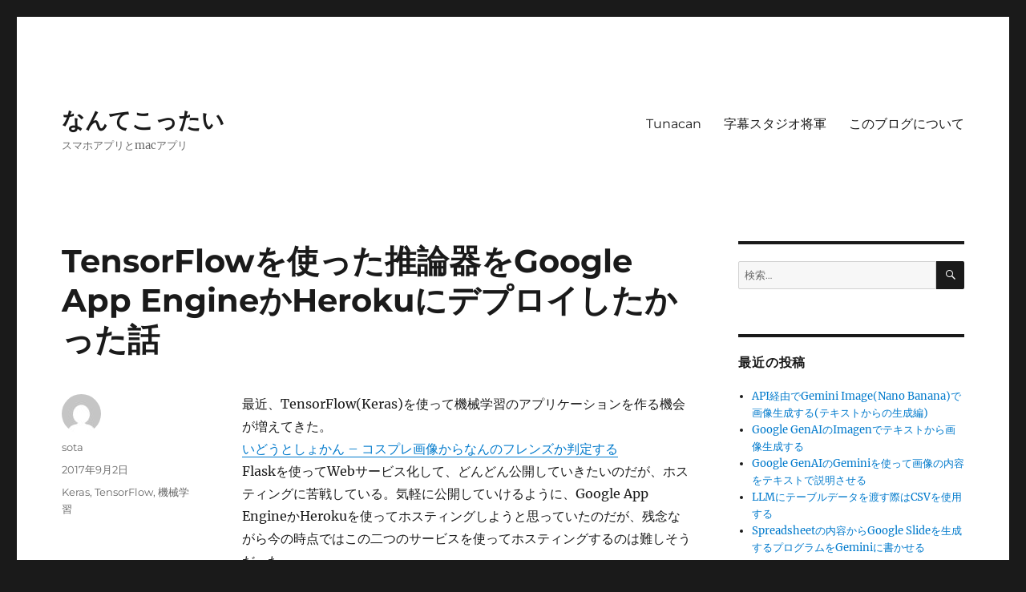

--- FILE ---
content_type: text/html; charset=UTF-8
request_url: https://nantekottai.com/2017/09/02/tensorflow-paas/
body_size: 11792
content:
<!DOCTYPE html>
<html lang="ja" class="no-js">
<head>
	<meta charset="UTF-8">
	<meta name="viewport" content="width=device-width, initial-scale=1.0">
	<link rel="profile" href="https://gmpg.org/xfn/11">
		<link rel="pingback" href="https://nantekottai.com/xmlrpc.php">
		<script>(function(html){html.className = html.className.replace(/\bno-js\b/,'js')})(document.documentElement);</script>
<title>TensorFlowを使った推論器をGoogle App EngineかHerokuにデプロイしたかった話 &#8211; なんてこったい</title>
<meta name='robots' content='max-image-preview:large' />
<link rel='dns-prefetch' href='//webfonts.sakura.ne.jp' />
<link rel='dns-prefetch' href='//www.googletagmanager.com' />
<link rel="alternate" type="application/rss+xml" title="なんてこったい &raquo; フィード" href="https://nantekottai.com/feed/" />
<link rel="alternate" type="application/rss+xml" title="なんてこったい &raquo; コメントフィード" href="https://nantekottai.com/comments/feed/" />
<link rel="alternate" type="application/rss+xml" title="なんてこったい &raquo; TensorFlowを使った推論器をGoogle App EngineかHerokuにデプロイしたかった話 のコメントのフィード" href="https://nantekottai.com/2017/09/02/tensorflow-paas/feed/" />
<link rel="alternate" title="oEmbed (JSON)" type="application/json+oembed" href="https://nantekottai.com/wp-json/oembed/1.0/embed?url=https%3A%2F%2Fnantekottai.com%2F2017%2F09%2F02%2Ftensorflow-paas%2F" />
<link rel="alternate" title="oEmbed (XML)" type="text/xml+oembed" href="https://nantekottai.com/wp-json/oembed/1.0/embed?url=https%3A%2F%2Fnantekottai.com%2F2017%2F09%2F02%2Ftensorflow-paas%2F&#038;format=xml" />
<style id='wp-img-auto-sizes-contain-inline-css'>
img:is([sizes=auto i],[sizes^="auto," i]){contain-intrinsic-size:3000px 1500px}
/*# sourceURL=wp-img-auto-sizes-contain-inline-css */
</style>
<style id='wp-emoji-styles-inline-css'>

	img.wp-smiley, img.emoji {
		display: inline !important;
		border: none !important;
		box-shadow: none !important;
		height: 1em !important;
		width: 1em !important;
		margin: 0 0.07em !important;
		vertical-align: -0.1em !important;
		background: none !important;
		padding: 0 !important;
	}
/*# sourceURL=wp-emoji-styles-inline-css */
</style>
<style id='wp-block-library-inline-css'>
:root{--wp-block-synced-color:#7a00df;--wp-block-synced-color--rgb:122,0,223;--wp-bound-block-color:var(--wp-block-synced-color);--wp-admin-theme-color:#007cba;--wp-admin-theme-color--rgb:0,124,186;--wp-admin-theme-color-darker-10:#006ba1;--wp-admin-theme-color-darker-10--rgb:0,107,161;--wp-admin-theme-color-darker-20:#005a87;--wp-admin-theme-color-darker-20--rgb:0,90,135;--wp-admin-border-width-focus:2px}@media (min-resolution:192dpi){:root{--wp-admin-border-width-focus:1.5px}}.wp-element-button{cursor:pointer}:root{--wp--preset--font-size--normal:16px;--wp--preset--font-size--huge:42px}:root .has-very-light-gray-background-color{background-color:#eee}:root .has-very-dark-gray-background-color{background-color:#313131}:root .has-very-light-gray-color{color:#eee}:root .has-very-dark-gray-color{color:#313131}:root .has-vivid-green-cyan-to-vivid-cyan-blue-gradient-background{background:linear-gradient(135deg,#00d084,#0693e3)}:root .has-purple-crush-gradient-background{background:linear-gradient(135deg,#34e2e4,#4721fb 50%,#ab1dfe)}:root .has-hazy-dawn-gradient-background{background:linear-gradient(135deg,#faaca8,#dad0ec)}:root .has-subdued-olive-gradient-background{background:linear-gradient(135deg,#fafae1,#67a671)}:root .has-atomic-cream-gradient-background{background:linear-gradient(135deg,#fdd79a,#004a59)}:root .has-nightshade-gradient-background{background:linear-gradient(135deg,#330968,#31cdcf)}:root .has-midnight-gradient-background{background:linear-gradient(135deg,#020381,#2874fc)}.has-regular-font-size{font-size:1em}.has-larger-font-size{font-size:2.625em}.has-normal-font-size{font-size:var(--wp--preset--font-size--normal)}.has-huge-font-size{font-size:var(--wp--preset--font-size--huge)}.has-text-align-center{text-align:center}.has-text-align-left{text-align:left}.has-text-align-right{text-align:right}#end-resizable-editor-section{display:none}.aligncenter{clear:both}.items-justified-left{justify-content:flex-start}.items-justified-center{justify-content:center}.items-justified-right{justify-content:flex-end}.items-justified-space-between{justify-content:space-between}.screen-reader-text{word-wrap:normal!important;border:0;clip-path:inset(50%);height:1px;margin:-1px;overflow:hidden;padding:0;position:absolute;width:1px}.screen-reader-text:focus{background-color:#ddd;clip-path:none;color:#444;display:block;font-size:1em;height:auto;left:5px;line-height:normal;padding:15px 23px 14px;text-decoration:none;top:5px;width:auto;z-index:100000}html :where(.has-border-color){border-style:solid}html :where([style*=border-top-color]){border-top-style:solid}html :where([style*=border-right-color]){border-right-style:solid}html :where([style*=border-bottom-color]){border-bottom-style:solid}html :where([style*=border-left-color]){border-left-style:solid}html :where([style*=border-width]){border-style:solid}html :where([style*=border-top-width]){border-top-style:solid}html :where([style*=border-right-width]){border-right-style:solid}html :where([style*=border-bottom-width]){border-bottom-style:solid}html :where([style*=border-left-width]){border-left-style:solid}html :where(img[class*=wp-image-]){height:auto;max-width:100%}:where(figure){margin:0 0 1em}html :where(.is-position-sticky){--wp-admin--admin-bar--position-offset:var(--wp-admin--admin-bar--height,0px)}@media screen and (max-width:600px){html :where(.is-position-sticky){--wp-admin--admin-bar--position-offset:0px}}

/*# sourceURL=wp-block-library-inline-css */
</style><style id='global-styles-inline-css'>
:root{--wp--preset--aspect-ratio--square: 1;--wp--preset--aspect-ratio--4-3: 4/3;--wp--preset--aspect-ratio--3-4: 3/4;--wp--preset--aspect-ratio--3-2: 3/2;--wp--preset--aspect-ratio--2-3: 2/3;--wp--preset--aspect-ratio--16-9: 16/9;--wp--preset--aspect-ratio--9-16: 9/16;--wp--preset--color--black: #000000;--wp--preset--color--cyan-bluish-gray: #abb8c3;--wp--preset--color--white: #fff;--wp--preset--color--pale-pink: #f78da7;--wp--preset--color--vivid-red: #cf2e2e;--wp--preset--color--luminous-vivid-orange: #ff6900;--wp--preset--color--luminous-vivid-amber: #fcb900;--wp--preset--color--light-green-cyan: #7bdcb5;--wp--preset--color--vivid-green-cyan: #00d084;--wp--preset--color--pale-cyan-blue: #8ed1fc;--wp--preset--color--vivid-cyan-blue: #0693e3;--wp--preset--color--vivid-purple: #9b51e0;--wp--preset--color--dark-gray: #1a1a1a;--wp--preset--color--medium-gray: #686868;--wp--preset--color--light-gray: #e5e5e5;--wp--preset--color--blue-gray: #4d545c;--wp--preset--color--bright-blue: #007acc;--wp--preset--color--light-blue: #9adffd;--wp--preset--color--dark-brown: #402b30;--wp--preset--color--medium-brown: #774e24;--wp--preset--color--dark-red: #640c1f;--wp--preset--color--bright-red: #ff675f;--wp--preset--color--yellow: #ffef8e;--wp--preset--gradient--vivid-cyan-blue-to-vivid-purple: linear-gradient(135deg,rgb(6,147,227) 0%,rgb(155,81,224) 100%);--wp--preset--gradient--light-green-cyan-to-vivid-green-cyan: linear-gradient(135deg,rgb(122,220,180) 0%,rgb(0,208,130) 100%);--wp--preset--gradient--luminous-vivid-amber-to-luminous-vivid-orange: linear-gradient(135deg,rgb(252,185,0) 0%,rgb(255,105,0) 100%);--wp--preset--gradient--luminous-vivid-orange-to-vivid-red: linear-gradient(135deg,rgb(255,105,0) 0%,rgb(207,46,46) 100%);--wp--preset--gradient--very-light-gray-to-cyan-bluish-gray: linear-gradient(135deg,rgb(238,238,238) 0%,rgb(169,184,195) 100%);--wp--preset--gradient--cool-to-warm-spectrum: linear-gradient(135deg,rgb(74,234,220) 0%,rgb(151,120,209) 20%,rgb(207,42,186) 40%,rgb(238,44,130) 60%,rgb(251,105,98) 80%,rgb(254,248,76) 100%);--wp--preset--gradient--blush-light-purple: linear-gradient(135deg,rgb(255,206,236) 0%,rgb(152,150,240) 100%);--wp--preset--gradient--blush-bordeaux: linear-gradient(135deg,rgb(254,205,165) 0%,rgb(254,45,45) 50%,rgb(107,0,62) 100%);--wp--preset--gradient--luminous-dusk: linear-gradient(135deg,rgb(255,203,112) 0%,rgb(199,81,192) 50%,rgb(65,88,208) 100%);--wp--preset--gradient--pale-ocean: linear-gradient(135deg,rgb(255,245,203) 0%,rgb(182,227,212) 50%,rgb(51,167,181) 100%);--wp--preset--gradient--electric-grass: linear-gradient(135deg,rgb(202,248,128) 0%,rgb(113,206,126) 100%);--wp--preset--gradient--midnight: linear-gradient(135deg,rgb(2,3,129) 0%,rgb(40,116,252) 100%);--wp--preset--font-size--small: 13px;--wp--preset--font-size--medium: 20px;--wp--preset--font-size--large: 36px;--wp--preset--font-size--x-large: 42px;--wp--preset--spacing--20: 0.44rem;--wp--preset--spacing--30: 0.67rem;--wp--preset--spacing--40: 1rem;--wp--preset--spacing--50: 1.5rem;--wp--preset--spacing--60: 2.25rem;--wp--preset--spacing--70: 3.38rem;--wp--preset--spacing--80: 5.06rem;--wp--preset--shadow--natural: 6px 6px 9px rgba(0, 0, 0, 0.2);--wp--preset--shadow--deep: 12px 12px 50px rgba(0, 0, 0, 0.4);--wp--preset--shadow--sharp: 6px 6px 0px rgba(0, 0, 0, 0.2);--wp--preset--shadow--outlined: 6px 6px 0px -3px rgb(255, 255, 255), 6px 6px rgb(0, 0, 0);--wp--preset--shadow--crisp: 6px 6px 0px rgb(0, 0, 0);}:where(.is-layout-flex){gap: 0.5em;}:where(.is-layout-grid){gap: 0.5em;}body .is-layout-flex{display: flex;}.is-layout-flex{flex-wrap: wrap;align-items: center;}.is-layout-flex > :is(*, div){margin: 0;}body .is-layout-grid{display: grid;}.is-layout-grid > :is(*, div){margin: 0;}:where(.wp-block-columns.is-layout-flex){gap: 2em;}:where(.wp-block-columns.is-layout-grid){gap: 2em;}:where(.wp-block-post-template.is-layout-flex){gap: 1.25em;}:where(.wp-block-post-template.is-layout-grid){gap: 1.25em;}.has-black-color{color: var(--wp--preset--color--black) !important;}.has-cyan-bluish-gray-color{color: var(--wp--preset--color--cyan-bluish-gray) !important;}.has-white-color{color: var(--wp--preset--color--white) !important;}.has-pale-pink-color{color: var(--wp--preset--color--pale-pink) !important;}.has-vivid-red-color{color: var(--wp--preset--color--vivid-red) !important;}.has-luminous-vivid-orange-color{color: var(--wp--preset--color--luminous-vivid-orange) !important;}.has-luminous-vivid-amber-color{color: var(--wp--preset--color--luminous-vivid-amber) !important;}.has-light-green-cyan-color{color: var(--wp--preset--color--light-green-cyan) !important;}.has-vivid-green-cyan-color{color: var(--wp--preset--color--vivid-green-cyan) !important;}.has-pale-cyan-blue-color{color: var(--wp--preset--color--pale-cyan-blue) !important;}.has-vivid-cyan-blue-color{color: var(--wp--preset--color--vivid-cyan-blue) !important;}.has-vivid-purple-color{color: var(--wp--preset--color--vivid-purple) !important;}.has-black-background-color{background-color: var(--wp--preset--color--black) !important;}.has-cyan-bluish-gray-background-color{background-color: var(--wp--preset--color--cyan-bluish-gray) !important;}.has-white-background-color{background-color: var(--wp--preset--color--white) !important;}.has-pale-pink-background-color{background-color: var(--wp--preset--color--pale-pink) !important;}.has-vivid-red-background-color{background-color: var(--wp--preset--color--vivid-red) !important;}.has-luminous-vivid-orange-background-color{background-color: var(--wp--preset--color--luminous-vivid-orange) !important;}.has-luminous-vivid-amber-background-color{background-color: var(--wp--preset--color--luminous-vivid-amber) !important;}.has-light-green-cyan-background-color{background-color: var(--wp--preset--color--light-green-cyan) !important;}.has-vivid-green-cyan-background-color{background-color: var(--wp--preset--color--vivid-green-cyan) !important;}.has-pale-cyan-blue-background-color{background-color: var(--wp--preset--color--pale-cyan-blue) !important;}.has-vivid-cyan-blue-background-color{background-color: var(--wp--preset--color--vivid-cyan-blue) !important;}.has-vivid-purple-background-color{background-color: var(--wp--preset--color--vivid-purple) !important;}.has-black-border-color{border-color: var(--wp--preset--color--black) !important;}.has-cyan-bluish-gray-border-color{border-color: var(--wp--preset--color--cyan-bluish-gray) !important;}.has-white-border-color{border-color: var(--wp--preset--color--white) !important;}.has-pale-pink-border-color{border-color: var(--wp--preset--color--pale-pink) !important;}.has-vivid-red-border-color{border-color: var(--wp--preset--color--vivid-red) !important;}.has-luminous-vivid-orange-border-color{border-color: var(--wp--preset--color--luminous-vivid-orange) !important;}.has-luminous-vivid-amber-border-color{border-color: var(--wp--preset--color--luminous-vivid-amber) !important;}.has-light-green-cyan-border-color{border-color: var(--wp--preset--color--light-green-cyan) !important;}.has-vivid-green-cyan-border-color{border-color: var(--wp--preset--color--vivid-green-cyan) !important;}.has-pale-cyan-blue-border-color{border-color: var(--wp--preset--color--pale-cyan-blue) !important;}.has-vivid-cyan-blue-border-color{border-color: var(--wp--preset--color--vivid-cyan-blue) !important;}.has-vivid-purple-border-color{border-color: var(--wp--preset--color--vivid-purple) !important;}.has-vivid-cyan-blue-to-vivid-purple-gradient-background{background: var(--wp--preset--gradient--vivid-cyan-blue-to-vivid-purple) !important;}.has-light-green-cyan-to-vivid-green-cyan-gradient-background{background: var(--wp--preset--gradient--light-green-cyan-to-vivid-green-cyan) !important;}.has-luminous-vivid-amber-to-luminous-vivid-orange-gradient-background{background: var(--wp--preset--gradient--luminous-vivid-amber-to-luminous-vivid-orange) !important;}.has-luminous-vivid-orange-to-vivid-red-gradient-background{background: var(--wp--preset--gradient--luminous-vivid-orange-to-vivid-red) !important;}.has-very-light-gray-to-cyan-bluish-gray-gradient-background{background: var(--wp--preset--gradient--very-light-gray-to-cyan-bluish-gray) !important;}.has-cool-to-warm-spectrum-gradient-background{background: var(--wp--preset--gradient--cool-to-warm-spectrum) !important;}.has-blush-light-purple-gradient-background{background: var(--wp--preset--gradient--blush-light-purple) !important;}.has-blush-bordeaux-gradient-background{background: var(--wp--preset--gradient--blush-bordeaux) !important;}.has-luminous-dusk-gradient-background{background: var(--wp--preset--gradient--luminous-dusk) !important;}.has-pale-ocean-gradient-background{background: var(--wp--preset--gradient--pale-ocean) !important;}.has-electric-grass-gradient-background{background: var(--wp--preset--gradient--electric-grass) !important;}.has-midnight-gradient-background{background: var(--wp--preset--gradient--midnight) !important;}.has-small-font-size{font-size: var(--wp--preset--font-size--small) !important;}.has-medium-font-size{font-size: var(--wp--preset--font-size--medium) !important;}.has-large-font-size{font-size: var(--wp--preset--font-size--large) !important;}.has-x-large-font-size{font-size: var(--wp--preset--font-size--x-large) !important;}
/*# sourceURL=global-styles-inline-css */
</style>

<style id='classic-theme-styles-inline-css'>
/*! This file is auto-generated */
.wp-block-button__link{color:#fff;background-color:#32373c;border-radius:9999px;box-shadow:none;text-decoration:none;padding:calc(.667em + 2px) calc(1.333em + 2px);font-size:1.125em}.wp-block-file__button{background:#32373c;color:#fff;text-decoration:none}
/*# sourceURL=/wp-includes/css/classic-themes.min.css */
</style>
<link rel='stylesheet' id='twentysixteen-fonts-css' href='https://nantekottai.com/wp-content/themes/twentysixteen/fonts/merriweather-plus-montserrat-plus-inconsolata.css?ver=20230328' media='all' />
<link rel='stylesheet' id='genericons-css' href='https://nantekottai.com/wp-content/themes/twentysixteen/genericons/genericons.css?ver=20201208' media='all' />
<link rel='stylesheet' id='twentysixteen-style-css' href='https://nantekottai.com/wp-content/themes/twentysixteen/style.css?ver=20250415' media='all' />
<link rel='stylesheet' id='twentysixteen-block-style-css' href='https://nantekottai.com/wp-content/themes/twentysixteen/css/blocks.css?ver=20240817' media='all' />
<script src="https://nantekottai.com/wp-includes/js/jquery/jquery.min.js?ver=3.7.1" id="jquery-core-js"></script>
<script src="https://nantekottai.com/wp-includes/js/jquery/jquery-migrate.min.js?ver=3.4.1" id="jquery-migrate-js"></script>
<script src="//webfonts.sakura.ne.jp/js/sakurav3.js?fadein=0&amp;ver=3.1.4" id="typesquare_std-js"></script>
<script id="twentysixteen-script-js-extra">
var screenReaderText = {"expand":"\u30b5\u30d6\u30e1\u30cb\u30e5\u30fc\u3092\u5c55\u958b","collapse":"\u30b5\u30d6\u30e1\u30cb\u30e5\u30fc\u3092\u9589\u3058\u308b"};
//# sourceURL=twentysixteen-script-js-extra
</script>
<script src="https://nantekottai.com/wp-content/themes/twentysixteen/js/functions.js?ver=20230629" id="twentysixteen-script-js" defer data-wp-strategy="defer"></script>

<!-- Site Kit によって追加された Google タグ（gtag.js）スニペット -->
<!-- Google アナリティクス スニペット (Site Kit が追加) -->
<script src="https://www.googletagmanager.com/gtag/js?id=GT-NC89R3F" id="google_gtagjs-js" async></script>
<script id="google_gtagjs-js-after">
window.dataLayer = window.dataLayer || [];function gtag(){dataLayer.push(arguments);}
gtag("set","linker",{"domains":["nantekottai.com"]});
gtag("js", new Date());
gtag("set", "developer_id.dZTNiMT", true);
gtag("config", "GT-NC89R3F");
//# sourceURL=google_gtagjs-js-after
</script>
<link rel="https://api.w.org/" href="https://nantekottai.com/wp-json/" /><link rel="alternate" title="JSON" type="application/json" href="https://nantekottai.com/wp-json/wp/v2/posts/2232" /><link rel="EditURI" type="application/rsd+xml" title="RSD" href="https://nantekottai.com/xmlrpc.php?rsd" />
<meta name="generator" content="WordPress 6.9" />
<link rel="canonical" href="https://nantekottai.com/2017/09/02/tensorflow-paas/" />
<link rel='shortlink' href='https://nantekottai.com/?p=2232' />
<meta name="generator" content="Site Kit by Google 1.170.0" />
<!-- Site Kit が追加した Google AdSense メタタグ -->
<meta name="google-adsense-platform-account" content="ca-host-pub-2644536267352236">
<meta name="google-adsense-platform-domain" content="sitekit.withgoogle.com">
<!-- Site Kit が追加した End Google AdSense メタタグ -->
</head>

<body class="wp-singular post-template-default single single-post postid-2232 single-format-standard wp-embed-responsive wp-theme-twentysixteen group-blog">
<div id="page" class="site">
	<div class="site-inner">
		<a class="skip-link screen-reader-text" href="#content">
			コンテンツへスキップ		</a>

		<header id="masthead" class="site-header">
			<div class="site-header-main">
				<div class="site-branding">
																					<p class="site-title"><a href="https://nantekottai.com/" rel="home" >なんてこったい</a></p>
												<p class="site-description">スマホアプリとmacアプリ</p>
									</div><!-- .site-branding -->

									<button id="menu-toggle" class="menu-toggle">メニュー</button>

					<div id="site-header-menu" class="site-header-menu">
													<nav id="site-navigation" class="main-navigation" aria-label="メインメニュー">
								<div class="menu-mainmenu-container"><ul id="menu-mainmenu" class="primary-menu"><li id="menu-item-2528" class="menu-item menu-item-type-post_type menu-item-object-page menu-item-2528"><a href="https://nantekottai.com/tunacan/">Tunacan</a></li>
<li id="menu-item-2583" class="menu-item menu-item-type-post_type menu-item-object-page menu-item-2583"><a href="https://nantekottai.com/subtitle-shogun/">字幕スタジオ将軍</a></li>
<li id="menu-item-3024" class="menu-item menu-item-type-post_type menu-item-object-page menu-item-3024"><a href="https://nantekottai.com/about/">このブログについて</a></li>
</ul></div>							</nav><!-- .main-navigation -->
						
											</div><!-- .site-header-menu -->
							</div><!-- .site-header-main -->

					</header><!-- .site-header -->

		<div id="content" class="site-content">

<div id="primary" class="content-area">
	<main id="main" class="site-main">
		
<article id="post-2232" class="post-2232 post type-post status-publish format-standard hentry category-keras category-tensorflow category-37">
	<header class="entry-header">
		<h1 class="entry-title">TensorFlowを使った推論器をGoogle App EngineかHerokuにデプロイしたかった話</h1>	</header><!-- .entry-header -->

	
	
	<div class="entry-content">
		<p>最近、TensorFlow(Keras)を使って機械学習のアプリケーションを作る機会が増えてきた。<br />
<a href="http://friends.nantekottai.com/">いどうとしょかん &#8211; コスプレ画像からなんのフレンズか判定する</a><br />
Flaskを使ってWebサービス化して、どんどん公開していきたいのだが、ホスティングに苦戦している。気軽に公開していけるように、Google App EngineかHerokuを使ってホスティングしようと思っていたのだが、残念ながら今の時点ではこの二つのサービスを使ってホスティングするのは難しそうだった。<span id="more-2232"></span></p>
<h2>Google App Engine</h2>
<p>Google App EngineにはStandard EnvironmentとFlexible Environmentの二つが用意されている。両方ともPython + Flaskを使ったウェブアプリケーションを動かすことができるのだが、Standard Environmentの場合はPython 2系しか使うことができない。またNumPyなど、一部のライブラリのインストールに制限があり、残念ながら試した限りでは最新のTensorFlow(1.2.1)を動かすことは無理そうであった。<br />
Flexible Environmentの場合は、ライブラリをインストールして動作させることは問題なさそうなのだが、残念ながら無料枠が用意されていない。そして、Standard Environmentと異なり、常に最低1インスタンスが起動し続ける状況になるため、最低でも1ヶ月あたりCPU使用料だけでも$35前後かかる計算になってしまう。デプロイとスケールが気軽にできる点は魅力的だが、手軽に試すには値段がネックになってしまう。</p>
<h2>Heroku</h2>
<p>Procfileなどの設定が必要なものの、HerokuにTensorFlow + Flaskアプリをデプロイするのは、比較的簡単だ。無料枠あるいはHobby枠($7/月)でも動作させることができる。ただし、Herokuの場合もいくつか問題がある。<br />
まず、Herokuの場合はアプリケーションサーバー上にファイルを保存することができない。アップロードされたファイルを記録しておいたり、一旦ファイルに書き出して処理をしたいような場合に、Heroku上で処理を完結させることができない。<br />
加えて、プロセスの起動に制限(60秒)がある。画像分析などで、非常に大きいモデルと学習済みデータを使っていると、最初のプロセスの起動が60秒以内に完了せず、起動に失敗してしまう。この問題は残念ながら解決が難しい。</p>
<h2>結論</h2>
<p>というわけで、残念ながら2017年8月現在、多少ボリュームのあるTensorFlow + FlaskアプリをPaaSで動かすのは簡単ではなさそうだ。おとなしくVPSを使うしかないか。。</p>
	</div><!-- .entry-content -->

	<footer class="entry-footer">
		<span class="byline"><img alt='' src='https://secure.gravatar.com/avatar/?s=49&#038;d=mm&#038;r=g' srcset='https://secure.gravatar.com/avatar/?s=98&#038;d=mm&#038;r=g 2x' class='avatar avatar-49 photo avatar-default' height='49' width='49' decoding='async'/><span class="screen-reader-text">投稿者 </span><span class="author vcard"><a class="url fn n" href="https://nantekottai.com/author/sota/">sota</a></span></span><span class="posted-on"><span class="screen-reader-text">投稿日: </span><a href="https://nantekottai.com/2017/09/02/tensorflow-paas/" rel="bookmark"><time class="entry-date published updated" datetime="2017-09-02T22:21:48+09:00">2017年9月2日</time></a></span><span class="cat-links"><span class="screen-reader-text">カテゴリー </span><a href="https://nantekottai.com/category/%e6%a9%9f%e6%a2%b0%e5%ad%a6%e7%bf%92/keras/" rel="category tag">Keras</a>, <a href="https://nantekottai.com/category/%e6%a9%9f%e6%a2%b0%e5%ad%a6%e7%bf%92/tensorflow/" rel="category tag">TensorFlow</a>, <a href="https://nantekottai.com/category/%e6%a9%9f%e6%a2%b0%e5%ad%a6%e7%bf%92/" rel="category tag">機械学習</a></span>			</footer><!-- .entry-footer -->
</article><!-- #post-2232 -->

<div id="comments" class="comments-area">

	
	
		<div id="respond" class="comment-respond">
		<h2 id="reply-title" class="comment-reply-title">コメントを残す <small><a rel="nofollow" id="cancel-comment-reply-link" href="/2017/09/02/tensorflow-paas/#respond" style="display:none;">コメントをキャンセル</a></small></h2><form action="https://nantekottai.com/wp-comments-post.php" method="post" id="commentform" class="comment-form"><p class="comment-notes"><span id="email-notes">メールアドレスが公開されることはありません。</span> <span class="required-field-message"><span class="required">※</span> が付いている欄は必須項目です</span></p><p class="comment-form-comment"><label for="comment">コメント <span class="required">※</span></label> <textarea id="comment" name="comment" cols="45" rows="8" maxlength="65525" required></textarea></p><p class="comment-form-author"><label for="author">名前 <span class="required">※</span></label> <input id="author" name="author" type="text" value="" size="30" maxlength="245" autocomplete="name" required /></p>
<p class="comment-form-email"><label for="email">メール <span class="required">※</span></label> <input id="email" name="email" type="email" value="" size="30" maxlength="100" aria-describedby="email-notes" autocomplete="email" required /></p>
<p class="comment-form-url"><label for="url">サイト</label> <input id="url" name="url" type="url" value="" size="30" maxlength="200" autocomplete="url" /></p>
<p class="form-submit"><input name="submit" type="submit" id="submit" class="submit" value="コメントを送信" /> <input type='hidden' name='comment_post_ID' value='2232' id='comment_post_ID' />
<input type='hidden' name='comment_parent' id='comment_parent' value='0' />
</p></form>	</div><!-- #respond -->
	
</div><!-- .comments-area -->

	<nav class="navigation post-navigation" aria-label="投稿">
		<h2 class="screen-reader-text">投稿ナビゲーション</h2>
		<div class="nav-links"><div class="nav-previous"><a href="https://nantekottai.com/2017/09/02/canon-eos-x9-after-one-month/" rel="prev"><span class="meta-nav" aria-hidden="true">前</span> <span class="screen-reader-text">前の投稿:</span> <span class="post-title">Canon EOS X9を使い始めて1ヶ月</span></a></div><div class="nav-next"><a href="https://nantekottai.com/2017/10/05/floydhub/" rel="next"><span class="meta-nav" aria-hidden="true">次</span> <span class="screen-reader-text">次の投稿:</span> <span class="post-title">クラウド機械学習プラットフォームのFloydHubに感動した話</span></a></div></div>
	</nav>
	</main><!-- .site-main -->

	
</div><!-- .content-area -->


	<aside id="secondary" class="sidebar widget-area">
		<section id="search-2" class="widget widget_search">
<form role="search" method="get" class="search-form" action="https://nantekottai.com/">
	<label>
		<span class="screen-reader-text">
			検索:		</span>
		<input type="search" class="search-field" placeholder="検索&hellip;" value="" name="s" />
	</label>
	<button type="submit" class="search-submit"><span class="screen-reader-text">
		検索	</span></button>
</form>
</section>
		<section id="recent-posts-2" class="widget widget_recent_entries">
		<h2 class="widget-title">最近の投稿</h2><nav aria-label="最近の投稿">
		<ul>
											<li>
					<a href="https://nantekottai.com/2025/08/30/gemini-flash-image-text-to-image/">API経由でGemini Image(Nano Banana)で画像生成する(テキストからの生成編)</a>
									</li>
											<li>
					<a href="https://nantekottai.com/2025/08/10/google-genai-imagen/">Google GenAIのImagenでテキストから画像生成する</a>
									</li>
											<li>
					<a href="https://nantekottai.com/2025/08/03/google-genai-image-description/">Google GenAIのGeminiを使って画像の内容をテキストで説明させる</a>
									</li>
											<li>
					<a href="https://nantekottai.com/2025/06/09/llm-table-csv/">LLMにテーブルデータを渡す際はCSVを使用する</a>
									</li>
											<li>
					<a href="https://nantekottai.com/2025/05/15/gemini-spreadsheet-to-slide/">Spreadsheetの内容からGoogle Slideを生成するプログラムをGeminiに書かせる</a>
									</li>
					</ul>

		</nav></section><section id="archives-2" class="widget widget_archive"><h2 class="widget-title">アーカイブ</h2><nav aria-label="アーカイブ">
			<ul>
					<li><a href='https://nantekottai.com/2025/08/'>2025年8月</a></li>
	<li><a href='https://nantekottai.com/2025/06/'>2025年6月</a></li>
	<li><a href='https://nantekottai.com/2025/05/'>2025年5月</a></li>
	<li><a href='https://nantekottai.com/2025/04/'>2025年4月</a></li>
	<li><a href='https://nantekottai.com/2024/11/'>2024年11月</a></li>
	<li><a href='https://nantekottai.com/2024/10/'>2024年10月</a></li>
	<li><a href='https://nantekottai.com/2024/09/'>2024年9月</a></li>
	<li><a href='https://nantekottai.com/2024/05/'>2024年5月</a></li>
	<li><a href='https://nantekottai.com/2024/04/'>2024年4月</a></li>
	<li><a href='https://nantekottai.com/2024/03/'>2024年3月</a></li>
	<li><a href='https://nantekottai.com/2023/05/'>2023年5月</a></li>
	<li><a href='https://nantekottai.com/2023/03/'>2023年3月</a></li>
	<li><a href='https://nantekottai.com/2023/02/'>2023年2月</a></li>
	<li><a href='https://nantekottai.com/2022/10/'>2022年10月</a></li>
	<li><a href='https://nantekottai.com/2022/09/'>2022年9月</a></li>
	<li><a href='https://nantekottai.com/2022/04/'>2022年4月</a></li>
	<li><a href='https://nantekottai.com/2022/01/'>2022年1月</a></li>
	<li><a href='https://nantekottai.com/2021/12/'>2021年12月</a></li>
	<li><a href='https://nantekottai.com/2021/10/'>2021年10月</a></li>
	<li><a href='https://nantekottai.com/2020/11/'>2020年11月</a></li>
	<li><a href='https://nantekottai.com/2020/10/'>2020年10月</a></li>
	<li><a href='https://nantekottai.com/2020/07/'>2020年7月</a></li>
	<li><a href='https://nantekottai.com/2020/06/'>2020年6月</a></li>
	<li><a href='https://nantekottai.com/2020/05/'>2020年5月</a></li>
	<li><a href='https://nantekottai.com/2020/04/'>2020年4月</a></li>
	<li><a href='https://nantekottai.com/2020/02/'>2020年2月</a></li>
	<li><a href='https://nantekottai.com/2020/01/'>2020年1月</a></li>
	<li><a href='https://nantekottai.com/2019/11/'>2019年11月</a></li>
	<li><a href='https://nantekottai.com/2019/10/'>2019年10月</a></li>
	<li><a href='https://nantekottai.com/2019/08/'>2019年8月</a></li>
	<li><a href='https://nantekottai.com/2019/07/'>2019年7月</a></li>
	<li><a href='https://nantekottai.com/2019/06/'>2019年6月</a></li>
	<li><a href='https://nantekottai.com/2019/05/'>2019年5月</a></li>
	<li><a href='https://nantekottai.com/2019/04/'>2019年4月</a></li>
	<li><a href='https://nantekottai.com/2019/03/'>2019年3月</a></li>
	<li><a href='https://nantekottai.com/2019/01/'>2019年1月</a></li>
	<li><a href='https://nantekottai.com/2018/12/'>2018年12月</a></li>
	<li><a href='https://nantekottai.com/2018/11/'>2018年11月</a></li>
	<li><a href='https://nantekottai.com/2018/09/'>2018年9月</a></li>
	<li><a href='https://nantekottai.com/2018/08/'>2018年8月</a></li>
	<li><a href='https://nantekottai.com/2018/07/'>2018年7月</a></li>
	<li><a href='https://nantekottai.com/2018/05/'>2018年5月</a></li>
	<li><a href='https://nantekottai.com/2018/02/'>2018年2月</a></li>
	<li><a href='https://nantekottai.com/2018/01/'>2018年1月</a></li>
	<li><a href='https://nantekottai.com/2017/11/'>2017年11月</a></li>
	<li><a href='https://nantekottai.com/2017/10/'>2017年10月</a></li>
	<li><a href='https://nantekottai.com/2017/09/'>2017年9月</a></li>
	<li><a href='https://nantekottai.com/2017/08/'>2017年8月</a></li>
	<li><a href='https://nantekottai.com/2017/07/'>2017年7月</a></li>
	<li><a href='https://nantekottai.com/2017/05/'>2017年5月</a></li>
	<li><a href='https://nantekottai.com/2017/03/'>2017年3月</a></li>
	<li><a href='https://nantekottai.com/2017/01/'>2017年1月</a></li>
	<li><a href='https://nantekottai.com/2016/10/'>2016年10月</a></li>
	<li><a href='https://nantekottai.com/2016/09/'>2016年9月</a></li>
	<li><a href='https://nantekottai.com/2016/08/'>2016年8月</a></li>
	<li><a href='https://nantekottai.com/2016/01/'>2016年1月</a></li>
	<li><a href='https://nantekottai.com/2015/11/'>2015年11月</a></li>
	<li><a href='https://nantekottai.com/2015/08/'>2015年8月</a></li>
	<li><a href='https://nantekottai.com/2015/07/'>2015年7月</a></li>
	<li><a href='https://nantekottai.com/2015/06/'>2015年6月</a></li>
	<li><a href='https://nantekottai.com/2015/05/'>2015年5月</a></li>
	<li><a href='https://nantekottai.com/2015/03/'>2015年3月</a></li>
	<li><a href='https://nantekottai.com/2015/01/'>2015年1月</a></li>
	<li><a href='https://nantekottai.com/2014/12/'>2014年12月</a></li>
	<li><a href='https://nantekottai.com/2014/11/'>2014年11月</a></li>
	<li><a href='https://nantekottai.com/2014/10/'>2014年10月</a></li>
	<li><a href='https://nantekottai.com/2014/09/'>2014年9月</a></li>
	<li><a href='https://nantekottai.com/2014/08/'>2014年8月</a></li>
	<li><a href='https://nantekottai.com/2014/04/'>2014年4月</a></li>
	<li><a href='https://nantekottai.com/2013/12/'>2013年12月</a></li>
	<li><a href='https://nantekottai.com/2013/09/'>2013年9月</a></li>
	<li><a href='https://nantekottai.com/2013/07/'>2013年7月</a></li>
	<li><a href='https://nantekottai.com/2013/06/'>2013年6月</a></li>
	<li><a href='https://nantekottai.com/2012/11/'>2012年11月</a></li>
	<li><a href='https://nantekottai.com/2012/10/'>2012年10月</a></li>
	<li><a href='https://nantekottai.com/2012/08/'>2012年8月</a></li>
	<li><a href='https://nantekottai.com/2012/07/'>2012年7月</a></li>
	<li><a href='https://nantekottai.com/2012/06/'>2012年6月</a></li>
	<li><a href='https://nantekottai.com/2012/05/'>2012年5月</a></li>
	<li><a href='https://nantekottai.com/2012/04/'>2012年4月</a></li>
	<li><a href='https://nantekottai.com/2012/03/'>2012年3月</a></li>
	<li><a href='https://nantekottai.com/2012/02/'>2012年2月</a></li>
	<li><a href='https://nantekottai.com/2012/01/'>2012年1月</a></li>
	<li><a href='https://nantekottai.com/2011/12/'>2011年12月</a></li>
	<li><a href='https://nantekottai.com/2011/11/'>2011年11月</a></li>
	<li><a href='https://nantekottai.com/2011/10/'>2011年10月</a></li>
	<li><a href='https://nantekottai.com/2011/09/'>2011年9月</a></li>
	<li><a href='https://nantekottai.com/2011/08/'>2011年8月</a></li>
	<li><a href='https://nantekottai.com/2011/07/'>2011年7月</a></li>
	<li><a href='https://nantekottai.com/2011/06/'>2011年6月</a></li>
	<li><a href='https://nantekottai.com/2011/05/'>2011年5月</a></li>
	<li><a href='https://nantekottai.com/2011/04/'>2011年4月</a></li>
	<li><a href='https://nantekottai.com/2011/03/'>2011年3月</a></li>
	<li><a href='https://nantekottai.com/2011/02/'>2011年2月</a></li>
	<li><a href='https://nantekottai.com/2011/01/'>2011年1月</a></li>
	<li><a href='https://nantekottai.com/2010/12/'>2010年12月</a></li>
	<li><a href='https://nantekottai.com/2010/11/'>2010年11月</a></li>
	<li><a href='https://nantekottai.com/2010/10/'>2010年10月</a></li>
	<li><a href='https://nantekottai.com/2010/09/'>2010年9月</a></li>
	<li><a href='https://nantekottai.com/2010/06/'>2010年6月</a></li>
	<li><a href='https://nantekottai.com/2010/03/'>2010年3月</a></li>
	<li><a href='https://nantekottai.com/2009/12/'>2009年12月</a></li>
	<li><a href='https://nantekottai.com/2009/11/'>2009年11月</a></li>
			</ul>

			</nav></section><section id="categories-2" class="widget widget_categories"><h2 class="widget-title">カテゴリー</h2><nav aria-label="カテゴリー">
			<ul>
					<li class="cat-item cat-item-2"><a href="https://nantekottai.com/category/android/">Android</a>
</li>
	<li class="cat-item cat-item-3"><a href="https://nantekottai.com/category/appledoc/">appledoc</a>
</li>
	<li class="cat-item cat-item-77"><a href="https://nantekottai.com/category/apps-script/">Apps Script</a>
</li>
	<li class="cat-item cat-item-66"><a href="https://nantekottai.com/category/ar/">AR</a>
</li>
	<li class="cat-item cat-item-5"><a href="https://nantekottai.com/category/baas/">BaaS</a>
</li>
	<li class="cat-item cat-item-69"><a href="https://nantekottai.com/category/catalyst/">Catalyst</a>
</li>
	<li class="cat-item cat-item-6"><a href="https://nantekottai.com/category/cocos2d/">cocos2d</a>
</li>
	<li class="cat-item cat-item-7"><a href="https://nantekottai.com/category/fastlane/">fastlane</a>
</li>
	<li class="cat-item cat-item-78"><a href="https://nantekottai.com/category/flutter/">Flutter</a>
</li>
	<li class="cat-item cat-item-8"><a href="https://nantekottai.com/category/glkit/">GLKit</a>
</li>
	<li class="cat-item cat-item-75"><a href="https://nantekottai.com/category/godot/">Godot</a>
</li>
	<li class="cat-item cat-item-9"><a href="https://nantekottai.com/category/go%e8%a8%80%e8%aa%9e/">Go言語</a>
</li>
	<li class="cat-item cat-item-10"><a href="https://nantekottai.com/category/hubot/">hubot</a>
</li>
	<li class="cat-item cat-item-11"><a href="https://nantekottai.com/category/ipad/">iPad</a>
</li>
	<li class="cat-item cat-item-12"><a href="https://nantekottai.com/category/iphone/">iPhone</a>
</li>
	<li class="cat-item cat-item-13"><a href="https://nantekottai.com/category/jenkins/">Jenkins</a>
</li>
	<li class="cat-item cat-item-39"><a href="https://nantekottai.com/category/%e6%a9%9f%e6%a2%b0%e5%ad%a6%e7%bf%92/keras/">Keras</a>
</li>
	<li class="cat-item cat-item-14"><a href="https://nantekottai.com/category/mac/">Mac</a>
</li>
	<li class="cat-item cat-item-15"><a href="https://nantekottai.com/category/node-js/">node.js</a>
</li>
	<li class="cat-item cat-item-16"><a href="https://nantekottai.com/category/nsx-39/">nsx-39</a>
</li>
	<li class="cat-item cat-item-17"><a href="https://nantekottai.com/category/opencv/">OpenCV</a>
</li>
	<li class="cat-item cat-item-18"><a href="https://nantekottai.com/category/openframeworks/">openFrameworks</a>
</li>
	<li class="cat-item cat-item-19"><a href="https://nantekottai.com/category/opengl/">OpenGL</a>
</li>
	<li class="cat-item cat-item-71"><a href="https://nantekottai.com/category/python/">Python</a>
</li>
	<li class="cat-item cat-item-20"><a href="https://nantekottai.com/category/qtkit/">QTKit</a>
</li>
	<li class="cat-item cat-item-40"><a href="https://nantekottai.com/category/web/rails/">Rails</a>
</li>
	<li class="cat-item cat-item-41"><a href="https://nantekottai.com/category/web-audio-api/sink-js/">sink.js</a>
</li>
	<li class="cat-item cat-item-21"><a href="https://nantekottai.com/category/spritekit/">SpriteKit</a>
</li>
	<li class="cat-item cat-item-22"><a href="https://nantekottai.com/category/storekit/">StoreKit</a>
</li>
	<li class="cat-item cat-item-67"><a href="https://nantekottai.com/category/swift/">Swift</a>
</li>
	<li class="cat-item cat-item-68"><a href="https://nantekottai.com/category/swiftui/">SwiftUI</a>
</li>
	<li class="cat-item cat-item-42"><a href="https://nantekottai.com/category/%e6%a9%9f%e6%a2%b0%e5%ad%a6%e7%bf%92/tensorflow/">TensorFlow</a>
</li>
	<li class="cat-item cat-item-23"><a href="https://nantekottai.com/category/unity/">Unity</a>
</li>
	<li class="cat-item cat-item-24"><a href="https://nantekottai.com/category/vdsp/">vDSP</a>
</li>
	<li class="cat-item cat-item-64"><a href="https://nantekottai.com/category/visual-studio-code/">Visual Studio Code</a>
</li>
	<li class="cat-item cat-item-25"><a href="https://nantekottai.com/category/vue-js/">Vue.js</a>
</li>
	<li class="cat-item cat-item-26"><a href="https://nantekottai.com/category/web/">Web</a>
</li>
	<li class="cat-item cat-item-27"><a href="https://nantekottai.com/category/web-audio-api/">Web Audio API</a>
</li>
	<li class="cat-item cat-item-28"><a href="https://nantekottai.com/category/windows-phone/">Windows Phone</a>
</li>
	<li class="cat-item cat-item-29"><a href="https://nantekottai.com/category/wordpress/">WordPress</a>
</li>
	<li class="cat-item cat-item-30"><a href="https://nantekottai.com/category/%e3%82%ab%e3%83%a1%e3%83%a9/">カメラ</a>
</li>
	<li class="cat-item cat-item-31"><a href="https://nantekottai.com/category/%e3%82%ae%e3%82%bf%e3%83%bc/">ギター</a>
</li>
	<li class="cat-item cat-item-32"><a href="https://nantekottai.com/category/iphone/%e3%82%b2%e3%83%bc%e3%83%a0%e9%96%8b%e7%99%ba/">ゲーム開発</a>
</li>
	<li class="cat-item cat-item-33"><a href="https://nantekottai.com/category/%e3%83%87%e3%82%a3%e3%83%bc%e3%83%97%e3%83%a9%e3%83%bc%e3%83%8b%e3%83%b3%e3%82%b0/">ディープラーニング</a>
</li>
	<li class="cat-item cat-item-34"><a href="https://nantekottai.com/category/iphone/iphone-network/">ネットワーク</a>
</li>
	<li class="cat-item cat-item-35"><a href="https://nantekottai.com/category/%e3%83%8f%e3%83%bc%e3%83%89%e3%82%a6%e3%82%a7%e3%82%a2/">ハードウェア</a>
</li>
	<li class="cat-item cat-item-70"><a href="https://nantekottai.com/category/%e5%8b%95%e7%94%bb%e7%b7%a8%e9%9b%86/">動画編集</a>
</li>
	<li class="cat-item cat-item-36"><a href="https://nantekottai.com/category/%e6%9b%b8%e7%b1%8d%e3%83%ac%e3%83%93%e3%83%a5%e3%83%bc/">書籍レビュー</a>
</li>
	<li class="cat-item cat-item-1"><a href="https://nantekottai.com/category/%e6%9c%aa%e5%88%86%e9%a1%9e/">未分類</a>
</li>
	<li class="cat-item cat-item-37"><a href="https://nantekottai.com/category/%e6%a9%9f%e6%a2%b0%e5%ad%a6%e7%bf%92/">機械学習</a>
</li>
	<li class="cat-item cat-item-38"><a href="https://nantekottai.com/category/%e8%bb%8a%e8%bc%89%e5%8b%95%e7%94%bb/">車載動画</a>
</li>
			</ul>

			</nav></section>	</aside><!-- .sidebar .widget-area -->

		</div><!-- .site-content -->

		<footer id="colophon" class="site-footer">
							<nav class="main-navigation" aria-label="フッターメインメニュー">
					<div class="menu-mainmenu-container"><ul id="menu-mainmenu-1" class="primary-menu"><li class="menu-item menu-item-type-post_type menu-item-object-page menu-item-2528"><a href="https://nantekottai.com/tunacan/">Tunacan</a></li>
<li class="menu-item menu-item-type-post_type menu-item-object-page menu-item-2583"><a href="https://nantekottai.com/subtitle-shogun/">字幕スタジオ将軍</a></li>
<li class="menu-item menu-item-type-post_type menu-item-object-page menu-item-3024"><a href="https://nantekottai.com/about/">このブログについて</a></li>
</ul></div>				</nav><!-- .main-navigation -->
			
			
			<div class="site-info">
								<span class="site-title"><a href="https://nantekottai.com/" rel="home">なんてこったい</a></span>
								<a href="https://ja.wordpress.org/" class="imprint">
					Proudly powered by WordPress				</a>
			</div><!-- .site-info -->
		</footer><!-- .site-footer -->
	</div><!-- .site-inner -->
</div><!-- .site -->

<script type="speculationrules">
{"prefetch":[{"source":"document","where":{"and":[{"href_matches":"/*"},{"not":{"href_matches":["/wp-*.php","/wp-admin/*","/wp-content/uploads/*","/wp-content/*","/wp-content/plugins/*","/wp-content/themes/twentysixteen/*","/*\\?(.+)"]}},{"not":{"selector_matches":"a[rel~=\"nofollow\"]"}},{"not":{"selector_matches":".no-prefetch, .no-prefetch a"}}]},"eagerness":"conservative"}]}
</script>
<script src="https://nantekottai.com/wp-includes/js/comment-reply.min.js?ver=6.9" id="comment-reply-js" async data-wp-strategy="async" fetchpriority="low"></script>
<script id="wp-emoji-settings" type="application/json">
{"baseUrl":"https://s.w.org/images/core/emoji/17.0.2/72x72/","ext":".png","svgUrl":"https://s.w.org/images/core/emoji/17.0.2/svg/","svgExt":".svg","source":{"concatemoji":"https://nantekottai.com/wp-includes/js/wp-emoji-release.min.js?ver=6.9"}}
</script>
<script type="module">
/*! This file is auto-generated */
const a=JSON.parse(document.getElementById("wp-emoji-settings").textContent),o=(window._wpemojiSettings=a,"wpEmojiSettingsSupports"),s=["flag","emoji"];function i(e){try{var t={supportTests:e,timestamp:(new Date).valueOf()};sessionStorage.setItem(o,JSON.stringify(t))}catch(e){}}function c(e,t,n){e.clearRect(0,0,e.canvas.width,e.canvas.height),e.fillText(t,0,0);t=new Uint32Array(e.getImageData(0,0,e.canvas.width,e.canvas.height).data);e.clearRect(0,0,e.canvas.width,e.canvas.height),e.fillText(n,0,0);const a=new Uint32Array(e.getImageData(0,0,e.canvas.width,e.canvas.height).data);return t.every((e,t)=>e===a[t])}function p(e,t){e.clearRect(0,0,e.canvas.width,e.canvas.height),e.fillText(t,0,0);var n=e.getImageData(16,16,1,1);for(let e=0;e<n.data.length;e++)if(0!==n.data[e])return!1;return!0}function u(e,t,n,a){switch(t){case"flag":return n(e,"\ud83c\udff3\ufe0f\u200d\u26a7\ufe0f","\ud83c\udff3\ufe0f\u200b\u26a7\ufe0f")?!1:!n(e,"\ud83c\udde8\ud83c\uddf6","\ud83c\udde8\u200b\ud83c\uddf6")&&!n(e,"\ud83c\udff4\udb40\udc67\udb40\udc62\udb40\udc65\udb40\udc6e\udb40\udc67\udb40\udc7f","\ud83c\udff4\u200b\udb40\udc67\u200b\udb40\udc62\u200b\udb40\udc65\u200b\udb40\udc6e\u200b\udb40\udc67\u200b\udb40\udc7f");case"emoji":return!a(e,"\ud83e\u1fac8")}return!1}function f(e,t,n,a){let r;const o=(r="undefined"!=typeof WorkerGlobalScope&&self instanceof WorkerGlobalScope?new OffscreenCanvas(300,150):document.createElement("canvas")).getContext("2d",{willReadFrequently:!0}),s=(o.textBaseline="top",o.font="600 32px Arial",{});return e.forEach(e=>{s[e]=t(o,e,n,a)}),s}function r(e){var t=document.createElement("script");t.src=e,t.defer=!0,document.head.appendChild(t)}a.supports={everything:!0,everythingExceptFlag:!0},new Promise(t=>{let n=function(){try{var e=JSON.parse(sessionStorage.getItem(o));if("object"==typeof e&&"number"==typeof e.timestamp&&(new Date).valueOf()<e.timestamp+604800&&"object"==typeof e.supportTests)return e.supportTests}catch(e){}return null}();if(!n){if("undefined"!=typeof Worker&&"undefined"!=typeof OffscreenCanvas&&"undefined"!=typeof URL&&URL.createObjectURL&&"undefined"!=typeof Blob)try{var e="postMessage("+f.toString()+"("+[JSON.stringify(s),u.toString(),c.toString(),p.toString()].join(",")+"));",a=new Blob([e],{type:"text/javascript"});const r=new Worker(URL.createObjectURL(a),{name:"wpTestEmojiSupports"});return void(r.onmessage=e=>{i(n=e.data),r.terminate(),t(n)})}catch(e){}i(n=f(s,u,c,p))}t(n)}).then(e=>{for(const n in e)a.supports[n]=e[n],a.supports.everything=a.supports.everything&&a.supports[n],"flag"!==n&&(a.supports.everythingExceptFlag=a.supports.everythingExceptFlag&&a.supports[n]);var t;a.supports.everythingExceptFlag=a.supports.everythingExceptFlag&&!a.supports.flag,a.supports.everything||((t=a.source||{}).concatemoji?r(t.concatemoji):t.wpemoji&&t.twemoji&&(r(t.twemoji),r(t.wpemoji)))});
//# sourceURL=https://nantekottai.com/wp-includes/js/wp-emoji-loader.min.js
</script>
</body>
</html>
